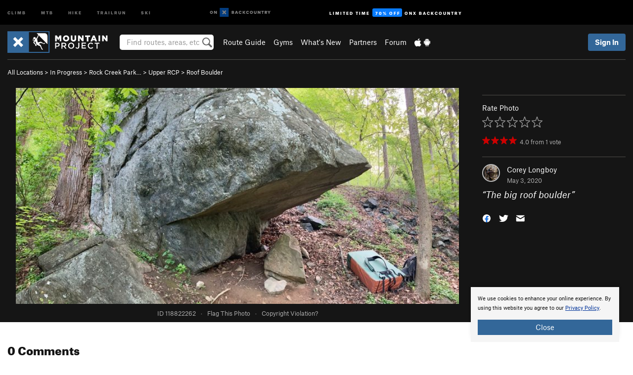

--- FILE ---
content_type: text/html; charset=utf-8
request_url: https://www.google.com/recaptcha/enterprise/anchor?ar=1&k=6LdFNV0jAAAAAJb9kqjVRGnzoAzDwSuJU1LLcyLn&co=aHR0cHM6Ly93d3cubW91bnRhaW5wcm9qZWN0LmNvbTo0NDM.&hl=en&v=N67nZn4AqZkNcbeMu4prBgzg&size=invisible&anchor-ms=20000&execute-ms=30000&cb=vk0uf1qf6odv
body_size: 48764
content:
<!DOCTYPE HTML><html dir="ltr" lang="en"><head><meta http-equiv="Content-Type" content="text/html; charset=UTF-8">
<meta http-equiv="X-UA-Compatible" content="IE=edge">
<title>reCAPTCHA</title>
<style type="text/css">
/* cyrillic-ext */
@font-face {
  font-family: 'Roboto';
  font-style: normal;
  font-weight: 400;
  font-stretch: 100%;
  src: url(//fonts.gstatic.com/s/roboto/v48/KFO7CnqEu92Fr1ME7kSn66aGLdTylUAMa3GUBHMdazTgWw.woff2) format('woff2');
  unicode-range: U+0460-052F, U+1C80-1C8A, U+20B4, U+2DE0-2DFF, U+A640-A69F, U+FE2E-FE2F;
}
/* cyrillic */
@font-face {
  font-family: 'Roboto';
  font-style: normal;
  font-weight: 400;
  font-stretch: 100%;
  src: url(//fonts.gstatic.com/s/roboto/v48/KFO7CnqEu92Fr1ME7kSn66aGLdTylUAMa3iUBHMdazTgWw.woff2) format('woff2');
  unicode-range: U+0301, U+0400-045F, U+0490-0491, U+04B0-04B1, U+2116;
}
/* greek-ext */
@font-face {
  font-family: 'Roboto';
  font-style: normal;
  font-weight: 400;
  font-stretch: 100%;
  src: url(//fonts.gstatic.com/s/roboto/v48/KFO7CnqEu92Fr1ME7kSn66aGLdTylUAMa3CUBHMdazTgWw.woff2) format('woff2');
  unicode-range: U+1F00-1FFF;
}
/* greek */
@font-face {
  font-family: 'Roboto';
  font-style: normal;
  font-weight: 400;
  font-stretch: 100%;
  src: url(//fonts.gstatic.com/s/roboto/v48/KFO7CnqEu92Fr1ME7kSn66aGLdTylUAMa3-UBHMdazTgWw.woff2) format('woff2');
  unicode-range: U+0370-0377, U+037A-037F, U+0384-038A, U+038C, U+038E-03A1, U+03A3-03FF;
}
/* math */
@font-face {
  font-family: 'Roboto';
  font-style: normal;
  font-weight: 400;
  font-stretch: 100%;
  src: url(//fonts.gstatic.com/s/roboto/v48/KFO7CnqEu92Fr1ME7kSn66aGLdTylUAMawCUBHMdazTgWw.woff2) format('woff2');
  unicode-range: U+0302-0303, U+0305, U+0307-0308, U+0310, U+0312, U+0315, U+031A, U+0326-0327, U+032C, U+032F-0330, U+0332-0333, U+0338, U+033A, U+0346, U+034D, U+0391-03A1, U+03A3-03A9, U+03B1-03C9, U+03D1, U+03D5-03D6, U+03F0-03F1, U+03F4-03F5, U+2016-2017, U+2034-2038, U+203C, U+2040, U+2043, U+2047, U+2050, U+2057, U+205F, U+2070-2071, U+2074-208E, U+2090-209C, U+20D0-20DC, U+20E1, U+20E5-20EF, U+2100-2112, U+2114-2115, U+2117-2121, U+2123-214F, U+2190, U+2192, U+2194-21AE, U+21B0-21E5, U+21F1-21F2, U+21F4-2211, U+2213-2214, U+2216-22FF, U+2308-230B, U+2310, U+2319, U+231C-2321, U+2336-237A, U+237C, U+2395, U+239B-23B7, U+23D0, U+23DC-23E1, U+2474-2475, U+25AF, U+25B3, U+25B7, U+25BD, U+25C1, U+25CA, U+25CC, U+25FB, U+266D-266F, U+27C0-27FF, U+2900-2AFF, U+2B0E-2B11, U+2B30-2B4C, U+2BFE, U+3030, U+FF5B, U+FF5D, U+1D400-1D7FF, U+1EE00-1EEFF;
}
/* symbols */
@font-face {
  font-family: 'Roboto';
  font-style: normal;
  font-weight: 400;
  font-stretch: 100%;
  src: url(//fonts.gstatic.com/s/roboto/v48/KFO7CnqEu92Fr1ME7kSn66aGLdTylUAMaxKUBHMdazTgWw.woff2) format('woff2');
  unicode-range: U+0001-000C, U+000E-001F, U+007F-009F, U+20DD-20E0, U+20E2-20E4, U+2150-218F, U+2190, U+2192, U+2194-2199, U+21AF, U+21E6-21F0, U+21F3, U+2218-2219, U+2299, U+22C4-22C6, U+2300-243F, U+2440-244A, U+2460-24FF, U+25A0-27BF, U+2800-28FF, U+2921-2922, U+2981, U+29BF, U+29EB, U+2B00-2BFF, U+4DC0-4DFF, U+FFF9-FFFB, U+10140-1018E, U+10190-1019C, U+101A0, U+101D0-101FD, U+102E0-102FB, U+10E60-10E7E, U+1D2C0-1D2D3, U+1D2E0-1D37F, U+1F000-1F0FF, U+1F100-1F1AD, U+1F1E6-1F1FF, U+1F30D-1F30F, U+1F315, U+1F31C, U+1F31E, U+1F320-1F32C, U+1F336, U+1F378, U+1F37D, U+1F382, U+1F393-1F39F, U+1F3A7-1F3A8, U+1F3AC-1F3AF, U+1F3C2, U+1F3C4-1F3C6, U+1F3CA-1F3CE, U+1F3D4-1F3E0, U+1F3ED, U+1F3F1-1F3F3, U+1F3F5-1F3F7, U+1F408, U+1F415, U+1F41F, U+1F426, U+1F43F, U+1F441-1F442, U+1F444, U+1F446-1F449, U+1F44C-1F44E, U+1F453, U+1F46A, U+1F47D, U+1F4A3, U+1F4B0, U+1F4B3, U+1F4B9, U+1F4BB, U+1F4BF, U+1F4C8-1F4CB, U+1F4D6, U+1F4DA, U+1F4DF, U+1F4E3-1F4E6, U+1F4EA-1F4ED, U+1F4F7, U+1F4F9-1F4FB, U+1F4FD-1F4FE, U+1F503, U+1F507-1F50B, U+1F50D, U+1F512-1F513, U+1F53E-1F54A, U+1F54F-1F5FA, U+1F610, U+1F650-1F67F, U+1F687, U+1F68D, U+1F691, U+1F694, U+1F698, U+1F6AD, U+1F6B2, U+1F6B9-1F6BA, U+1F6BC, U+1F6C6-1F6CF, U+1F6D3-1F6D7, U+1F6E0-1F6EA, U+1F6F0-1F6F3, U+1F6F7-1F6FC, U+1F700-1F7FF, U+1F800-1F80B, U+1F810-1F847, U+1F850-1F859, U+1F860-1F887, U+1F890-1F8AD, U+1F8B0-1F8BB, U+1F8C0-1F8C1, U+1F900-1F90B, U+1F93B, U+1F946, U+1F984, U+1F996, U+1F9E9, U+1FA00-1FA6F, U+1FA70-1FA7C, U+1FA80-1FA89, U+1FA8F-1FAC6, U+1FACE-1FADC, U+1FADF-1FAE9, U+1FAF0-1FAF8, U+1FB00-1FBFF;
}
/* vietnamese */
@font-face {
  font-family: 'Roboto';
  font-style: normal;
  font-weight: 400;
  font-stretch: 100%;
  src: url(//fonts.gstatic.com/s/roboto/v48/KFO7CnqEu92Fr1ME7kSn66aGLdTylUAMa3OUBHMdazTgWw.woff2) format('woff2');
  unicode-range: U+0102-0103, U+0110-0111, U+0128-0129, U+0168-0169, U+01A0-01A1, U+01AF-01B0, U+0300-0301, U+0303-0304, U+0308-0309, U+0323, U+0329, U+1EA0-1EF9, U+20AB;
}
/* latin-ext */
@font-face {
  font-family: 'Roboto';
  font-style: normal;
  font-weight: 400;
  font-stretch: 100%;
  src: url(//fonts.gstatic.com/s/roboto/v48/KFO7CnqEu92Fr1ME7kSn66aGLdTylUAMa3KUBHMdazTgWw.woff2) format('woff2');
  unicode-range: U+0100-02BA, U+02BD-02C5, U+02C7-02CC, U+02CE-02D7, U+02DD-02FF, U+0304, U+0308, U+0329, U+1D00-1DBF, U+1E00-1E9F, U+1EF2-1EFF, U+2020, U+20A0-20AB, U+20AD-20C0, U+2113, U+2C60-2C7F, U+A720-A7FF;
}
/* latin */
@font-face {
  font-family: 'Roboto';
  font-style: normal;
  font-weight: 400;
  font-stretch: 100%;
  src: url(//fonts.gstatic.com/s/roboto/v48/KFO7CnqEu92Fr1ME7kSn66aGLdTylUAMa3yUBHMdazQ.woff2) format('woff2');
  unicode-range: U+0000-00FF, U+0131, U+0152-0153, U+02BB-02BC, U+02C6, U+02DA, U+02DC, U+0304, U+0308, U+0329, U+2000-206F, U+20AC, U+2122, U+2191, U+2193, U+2212, U+2215, U+FEFF, U+FFFD;
}
/* cyrillic-ext */
@font-face {
  font-family: 'Roboto';
  font-style: normal;
  font-weight: 500;
  font-stretch: 100%;
  src: url(//fonts.gstatic.com/s/roboto/v48/KFO7CnqEu92Fr1ME7kSn66aGLdTylUAMa3GUBHMdazTgWw.woff2) format('woff2');
  unicode-range: U+0460-052F, U+1C80-1C8A, U+20B4, U+2DE0-2DFF, U+A640-A69F, U+FE2E-FE2F;
}
/* cyrillic */
@font-face {
  font-family: 'Roboto';
  font-style: normal;
  font-weight: 500;
  font-stretch: 100%;
  src: url(//fonts.gstatic.com/s/roboto/v48/KFO7CnqEu92Fr1ME7kSn66aGLdTylUAMa3iUBHMdazTgWw.woff2) format('woff2');
  unicode-range: U+0301, U+0400-045F, U+0490-0491, U+04B0-04B1, U+2116;
}
/* greek-ext */
@font-face {
  font-family: 'Roboto';
  font-style: normal;
  font-weight: 500;
  font-stretch: 100%;
  src: url(//fonts.gstatic.com/s/roboto/v48/KFO7CnqEu92Fr1ME7kSn66aGLdTylUAMa3CUBHMdazTgWw.woff2) format('woff2');
  unicode-range: U+1F00-1FFF;
}
/* greek */
@font-face {
  font-family: 'Roboto';
  font-style: normal;
  font-weight: 500;
  font-stretch: 100%;
  src: url(//fonts.gstatic.com/s/roboto/v48/KFO7CnqEu92Fr1ME7kSn66aGLdTylUAMa3-UBHMdazTgWw.woff2) format('woff2');
  unicode-range: U+0370-0377, U+037A-037F, U+0384-038A, U+038C, U+038E-03A1, U+03A3-03FF;
}
/* math */
@font-face {
  font-family: 'Roboto';
  font-style: normal;
  font-weight: 500;
  font-stretch: 100%;
  src: url(//fonts.gstatic.com/s/roboto/v48/KFO7CnqEu92Fr1ME7kSn66aGLdTylUAMawCUBHMdazTgWw.woff2) format('woff2');
  unicode-range: U+0302-0303, U+0305, U+0307-0308, U+0310, U+0312, U+0315, U+031A, U+0326-0327, U+032C, U+032F-0330, U+0332-0333, U+0338, U+033A, U+0346, U+034D, U+0391-03A1, U+03A3-03A9, U+03B1-03C9, U+03D1, U+03D5-03D6, U+03F0-03F1, U+03F4-03F5, U+2016-2017, U+2034-2038, U+203C, U+2040, U+2043, U+2047, U+2050, U+2057, U+205F, U+2070-2071, U+2074-208E, U+2090-209C, U+20D0-20DC, U+20E1, U+20E5-20EF, U+2100-2112, U+2114-2115, U+2117-2121, U+2123-214F, U+2190, U+2192, U+2194-21AE, U+21B0-21E5, U+21F1-21F2, U+21F4-2211, U+2213-2214, U+2216-22FF, U+2308-230B, U+2310, U+2319, U+231C-2321, U+2336-237A, U+237C, U+2395, U+239B-23B7, U+23D0, U+23DC-23E1, U+2474-2475, U+25AF, U+25B3, U+25B7, U+25BD, U+25C1, U+25CA, U+25CC, U+25FB, U+266D-266F, U+27C0-27FF, U+2900-2AFF, U+2B0E-2B11, U+2B30-2B4C, U+2BFE, U+3030, U+FF5B, U+FF5D, U+1D400-1D7FF, U+1EE00-1EEFF;
}
/* symbols */
@font-face {
  font-family: 'Roboto';
  font-style: normal;
  font-weight: 500;
  font-stretch: 100%;
  src: url(//fonts.gstatic.com/s/roboto/v48/KFO7CnqEu92Fr1ME7kSn66aGLdTylUAMaxKUBHMdazTgWw.woff2) format('woff2');
  unicode-range: U+0001-000C, U+000E-001F, U+007F-009F, U+20DD-20E0, U+20E2-20E4, U+2150-218F, U+2190, U+2192, U+2194-2199, U+21AF, U+21E6-21F0, U+21F3, U+2218-2219, U+2299, U+22C4-22C6, U+2300-243F, U+2440-244A, U+2460-24FF, U+25A0-27BF, U+2800-28FF, U+2921-2922, U+2981, U+29BF, U+29EB, U+2B00-2BFF, U+4DC0-4DFF, U+FFF9-FFFB, U+10140-1018E, U+10190-1019C, U+101A0, U+101D0-101FD, U+102E0-102FB, U+10E60-10E7E, U+1D2C0-1D2D3, U+1D2E0-1D37F, U+1F000-1F0FF, U+1F100-1F1AD, U+1F1E6-1F1FF, U+1F30D-1F30F, U+1F315, U+1F31C, U+1F31E, U+1F320-1F32C, U+1F336, U+1F378, U+1F37D, U+1F382, U+1F393-1F39F, U+1F3A7-1F3A8, U+1F3AC-1F3AF, U+1F3C2, U+1F3C4-1F3C6, U+1F3CA-1F3CE, U+1F3D4-1F3E0, U+1F3ED, U+1F3F1-1F3F3, U+1F3F5-1F3F7, U+1F408, U+1F415, U+1F41F, U+1F426, U+1F43F, U+1F441-1F442, U+1F444, U+1F446-1F449, U+1F44C-1F44E, U+1F453, U+1F46A, U+1F47D, U+1F4A3, U+1F4B0, U+1F4B3, U+1F4B9, U+1F4BB, U+1F4BF, U+1F4C8-1F4CB, U+1F4D6, U+1F4DA, U+1F4DF, U+1F4E3-1F4E6, U+1F4EA-1F4ED, U+1F4F7, U+1F4F9-1F4FB, U+1F4FD-1F4FE, U+1F503, U+1F507-1F50B, U+1F50D, U+1F512-1F513, U+1F53E-1F54A, U+1F54F-1F5FA, U+1F610, U+1F650-1F67F, U+1F687, U+1F68D, U+1F691, U+1F694, U+1F698, U+1F6AD, U+1F6B2, U+1F6B9-1F6BA, U+1F6BC, U+1F6C6-1F6CF, U+1F6D3-1F6D7, U+1F6E0-1F6EA, U+1F6F0-1F6F3, U+1F6F7-1F6FC, U+1F700-1F7FF, U+1F800-1F80B, U+1F810-1F847, U+1F850-1F859, U+1F860-1F887, U+1F890-1F8AD, U+1F8B0-1F8BB, U+1F8C0-1F8C1, U+1F900-1F90B, U+1F93B, U+1F946, U+1F984, U+1F996, U+1F9E9, U+1FA00-1FA6F, U+1FA70-1FA7C, U+1FA80-1FA89, U+1FA8F-1FAC6, U+1FACE-1FADC, U+1FADF-1FAE9, U+1FAF0-1FAF8, U+1FB00-1FBFF;
}
/* vietnamese */
@font-face {
  font-family: 'Roboto';
  font-style: normal;
  font-weight: 500;
  font-stretch: 100%;
  src: url(//fonts.gstatic.com/s/roboto/v48/KFO7CnqEu92Fr1ME7kSn66aGLdTylUAMa3OUBHMdazTgWw.woff2) format('woff2');
  unicode-range: U+0102-0103, U+0110-0111, U+0128-0129, U+0168-0169, U+01A0-01A1, U+01AF-01B0, U+0300-0301, U+0303-0304, U+0308-0309, U+0323, U+0329, U+1EA0-1EF9, U+20AB;
}
/* latin-ext */
@font-face {
  font-family: 'Roboto';
  font-style: normal;
  font-weight: 500;
  font-stretch: 100%;
  src: url(//fonts.gstatic.com/s/roboto/v48/KFO7CnqEu92Fr1ME7kSn66aGLdTylUAMa3KUBHMdazTgWw.woff2) format('woff2');
  unicode-range: U+0100-02BA, U+02BD-02C5, U+02C7-02CC, U+02CE-02D7, U+02DD-02FF, U+0304, U+0308, U+0329, U+1D00-1DBF, U+1E00-1E9F, U+1EF2-1EFF, U+2020, U+20A0-20AB, U+20AD-20C0, U+2113, U+2C60-2C7F, U+A720-A7FF;
}
/* latin */
@font-face {
  font-family: 'Roboto';
  font-style: normal;
  font-weight: 500;
  font-stretch: 100%;
  src: url(//fonts.gstatic.com/s/roboto/v48/KFO7CnqEu92Fr1ME7kSn66aGLdTylUAMa3yUBHMdazQ.woff2) format('woff2');
  unicode-range: U+0000-00FF, U+0131, U+0152-0153, U+02BB-02BC, U+02C6, U+02DA, U+02DC, U+0304, U+0308, U+0329, U+2000-206F, U+20AC, U+2122, U+2191, U+2193, U+2212, U+2215, U+FEFF, U+FFFD;
}
/* cyrillic-ext */
@font-face {
  font-family: 'Roboto';
  font-style: normal;
  font-weight: 900;
  font-stretch: 100%;
  src: url(//fonts.gstatic.com/s/roboto/v48/KFO7CnqEu92Fr1ME7kSn66aGLdTylUAMa3GUBHMdazTgWw.woff2) format('woff2');
  unicode-range: U+0460-052F, U+1C80-1C8A, U+20B4, U+2DE0-2DFF, U+A640-A69F, U+FE2E-FE2F;
}
/* cyrillic */
@font-face {
  font-family: 'Roboto';
  font-style: normal;
  font-weight: 900;
  font-stretch: 100%;
  src: url(//fonts.gstatic.com/s/roboto/v48/KFO7CnqEu92Fr1ME7kSn66aGLdTylUAMa3iUBHMdazTgWw.woff2) format('woff2');
  unicode-range: U+0301, U+0400-045F, U+0490-0491, U+04B0-04B1, U+2116;
}
/* greek-ext */
@font-face {
  font-family: 'Roboto';
  font-style: normal;
  font-weight: 900;
  font-stretch: 100%;
  src: url(//fonts.gstatic.com/s/roboto/v48/KFO7CnqEu92Fr1ME7kSn66aGLdTylUAMa3CUBHMdazTgWw.woff2) format('woff2');
  unicode-range: U+1F00-1FFF;
}
/* greek */
@font-face {
  font-family: 'Roboto';
  font-style: normal;
  font-weight: 900;
  font-stretch: 100%;
  src: url(//fonts.gstatic.com/s/roboto/v48/KFO7CnqEu92Fr1ME7kSn66aGLdTylUAMa3-UBHMdazTgWw.woff2) format('woff2');
  unicode-range: U+0370-0377, U+037A-037F, U+0384-038A, U+038C, U+038E-03A1, U+03A3-03FF;
}
/* math */
@font-face {
  font-family: 'Roboto';
  font-style: normal;
  font-weight: 900;
  font-stretch: 100%;
  src: url(//fonts.gstatic.com/s/roboto/v48/KFO7CnqEu92Fr1ME7kSn66aGLdTylUAMawCUBHMdazTgWw.woff2) format('woff2');
  unicode-range: U+0302-0303, U+0305, U+0307-0308, U+0310, U+0312, U+0315, U+031A, U+0326-0327, U+032C, U+032F-0330, U+0332-0333, U+0338, U+033A, U+0346, U+034D, U+0391-03A1, U+03A3-03A9, U+03B1-03C9, U+03D1, U+03D5-03D6, U+03F0-03F1, U+03F4-03F5, U+2016-2017, U+2034-2038, U+203C, U+2040, U+2043, U+2047, U+2050, U+2057, U+205F, U+2070-2071, U+2074-208E, U+2090-209C, U+20D0-20DC, U+20E1, U+20E5-20EF, U+2100-2112, U+2114-2115, U+2117-2121, U+2123-214F, U+2190, U+2192, U+2194-21AE, U+21B0-21E5, U+21F1-21F2, U+21F4-2211, U+2213-2214, U+2216-22FF, U+2308-230B, U+2310, U+2319, U+231C-2321, U+2336-237A, U+237C, U+2395, U+239B-23B7, U+23D0, U+23DC-23E1, U+2474-2475, U+25AF, U+25B3, U+25B7, U+25BD, U+25C1, U+25CA, U+25CC, U+25FB, U+266D-266F, U+27C0-27FF, U+2900-2AFF, U+2B0E-2B11, U+2B30-2B4C, U+2BFE, U+3030, U+FF5B, U+FF5D, U+1D400-1D7FF, U+1EE00-1EEFF;
}
/* symbols */
@font-face {
  font-family: 'Roboto';
  font-style: normal;
  font-weight: 900;
  font-stretch: 100%;
  src: url(//fonts.gstatic.com/s/roboto/v48/KFO7CnqEu92Fr1ME7kSn66aGLdTylUAMaxKUBHMdazTgWw.woff2) format('woff2');
  unicode-range: U+0001-000C, U+000E-001F, U+007F-009F, U+20DD-20E0, U+20E2-20E4, U+2150-218F, U+2190, U+2192, U+2194-2199, U+21AF, U+21E6-21F0, U+21F3, U+2218-2219, U+2299, U+22C4-22C6, U+2300-243F, U+2440-244A, U+2460-24FF, U+25A0-27BF, U+2800-28FF, U+2921-2922, U+2981, U+29BF, U+29EB, U+2B00-2BFF, U+4DC0-4DFF, U+FFF9-FFFB, U+10140-1018E, U+10190-1019C, U+101A0, U+101D0-101FD, U+102E0-102FB, U+10E60-10E7E, U+1D2C0-1D2D3, U+1D2E0-1D37F, U+1F000-1F0FF, U+1F100-1F1AD, U+1F1E6-1F1FF, U+1F30D-1F30F, U+1F315, U+1F31C, U+1F31E, U+1F320-1F32C, U+1F336, U+1F378, U+1F37D, U+1F382, U+1F393-1F39F, U+1F3A7-1F3A8, U+1F3AC-1F3AF, U+1F3C2, U+1F3C4-1F3C6, U+1F3CA-1F3CE, U+1F3D4-1F3E0, U+1F3ED, U+1F3F1-1F3F3, U+1F3F5-1F3F7, U+1F408, U+1F415, U+1F41F, U+1F426, U+1F43F, U+1F441-1F442, U+1F444, U+1F446-1F449, U+1F44C-1F44E, U+1F453, U+1F46A, U+1F47D, U+1F4A3, U+1F4B0, U+1F4B3, U+1F4B9, U+1F4BB, U+1F4BF, U+1F4C8-1F4CB, U+1F4D6, U+1F4DA, U+1F4DF, U+1F4E3-1F4E6, U+1F4EA-1F4ED, U+1F4F7, U+1F4F9-1F4FB, U+1F4FD-1F4FE, U+1F503, U+1F507-1F50B, U+1F50D, U+1F512-1F513, U+1F53E-1F54A, U+1F54F-1F5FA, U+1F610, U+1F650-1F67F, U+1F687, U+1F68D, U+1F691, U+1F694, U+1F698, U+1F6AD, U+1F6B2, U+1F6B9-1F6BA, U+1F6BC, U+1F6C6-1F6CF, U+1F6D3-1F6D7, U+1F6E0-1F6EA, U+1F6F0-1F6F3, U+1F6F7-1F6FC, U+1F700-1F7FF, U+1F800-1F80B, U+1F810-1F847, U+1F850-1F859, U+1F860-1F887, U+1F890-1F8AD, U+1F8B0-1F8BB, U+1F8C0-1F8C1, U+1F900-1F90B, U+1F93B, U+1F946, U+1F984, U+1F996, U+1F9E9, U+1FA00-1FA6F, U+1FA70-1FA7C, U+1FA80-1FA89, U+1FA8F-1FAC6, U+1FACE-1FADC, U+1FADF-1FAE9, U+1FAF0-1FAF8, U+1FB00-1FBFF;
}
/* vietnamese */
@font-face {
  font-family: 'Roboto';
  font-style: normal;
  font-weight: 900;
  font-stretch: 100%;
  src: url(//fonts.gstatic.com/s/roboto/v48/KFO7CnqEu92Fr1ME7kSn66aGLdTylUAMa3OUBHMdazTgWw.woff2) format('woff2');
  unicode-range: U+0102-0103, U+0110-0111, U+0128-0129, U+0168-0169, U+01A0-01A1, U+01AF-01B0, U+0300-0301, U+0303-0304, U+0308-0309, U+0323, U+0329, U+1EA0-1EF9, U+20AB;
}
/* latin-ext */
@font-face {
  font-family: 'Roboto';
  font-style: normal;
  font-weight: 900;
  font-stretch: 100%;
  src: url(//fonts.gstatic.com/s/roboto/v48/KFO7CnqEu92Fr1ME7kSn66aGLdTylUAMa3KUBHMdazTgWw.woff2) format('woff2');
  unicode-range: U+0100-02BA, U+02BD-02C5, U+02C7-02CC, U+02CE-02D7, U+02DD-02FF, U+0304, U+0308, U+0329, U+1D00-1DBF, U+1E00-1E9F, U+1EF2-1EFF, U+2020, U+20A0-20AB, U+20AD-20C0, U+2113, U+2C60-2C7F, U+A720-A7FF;
}
/* latin */
@font-face {
  font-family: 'Roboto';
  font-style: normal;
  font-weight: 900;
  font-stretch: 100%;
  src: url(//fonts.gstatic.com/s/roboto/v48/KFO7CnqEu92Fr1ME7kSn66aGLdTylUAMa3yUBHMdazQ.woff2) format('woff2');
  unicode-range: U+0000-00FF, U+0131, U+0152-0153, U+02BB-02BC, U+02C6, U+02DA, U+02DC, U+0304, U+0308, U+0329, U+2000-206F, U+20AC, U+2122, U+2191, U+2193, U+2212, U+2215, U+FEFF, U+FFFD;
}

</style>
<link rel="stylesheet" type="text/css" href="https://www.gstatic.com/recaptcha/releases/N67nZn4AqZkNcbeMu4prBgzg/styles__ltr.css">
<script nonce="jr52YsWVsaxBdPslDYm4nw" type="text/javascript">window['__recaptcha_api'] = 'https://www.google.com/recaptcha/enterprise/';</script>
<script type="text/javascript" src="https://www.gstatic.com/recaptcha/releases/N67nZn4AqZkNcbeMu4prBgzg/recaptcha__en.js" nonce="jr52YsWVsaxBdPslDYm4nw">
      
    </script></head>
<body><div id="rc-anchor-alert" class="rc-anchor-alert"></div>
<input type="hidden" id="recaptcha-token" value="[base64]">
<script type="text/javascript" nonce="jr52YsWVsaxBdPslDYm4nw">
      recaptcha.anchor.Main.init("[\x22ainput\x22,[\x22bgdata\x22,\x22\x22,\[base64]/[base64]/[base64]/[base64]/[base64]/[base64]/KGcoTywyNTMsTy5PKSxVRyhPLEMpKTpnKE8sMjUzLEMpLE8pKSxsKSksTykpfSxieT1mdW5jdGlvbihDLE8sdSxsKXtmb3IobD0odT1SKEMpLDApO08+MDtPLS0pbD1sPDw4fFooQyk7ZyhDLHUsbCl9LFVHPWZ1bmN0aW9uKEMsTyl7Qy5pLmxlbmd0aD4xMDQ/[base64]/[base64]/[base64]/[base64]/[base64]/[base64]/[base64]\\u003d\x22,\[base64]\x22,\x22cijCpMKtEgE/w7HCjsKEwqFvTcKyw4clw784wr04NBxyY8KdwqZJwozCi3fDu8KaPDTCuj3Dm8K3woBFX2J0PzTCrcOtC8Kec8KuW8OPw7ADwrXDiMOUMsOewqF8DMOZFmDDljd9wqLCrcORw6Udw4bCr8KZwrkfdcK6d8KOHcKFZcOwCR/[base64]/[base64]/Ch8Oqw6E6b21oLcKeEC3CjBHClnEBwp3Dq8OTw4jDsybDqTBRLTFXSMKxwp89EMO7w4lBwpJoHcKfwp/[base64]/CpzlHw7/CosKzwrZ2wqHDjCBMwqPDqMKIw55MwpsoNcKJE8O5w6/Dlk5xUzB3wrPDnMKlwpfClVPDpFnDnzrCqHXCpQbDn1kMwrgTVgbCkcKYw4zCscKgwoVsFwnCjcKUw57Du1lfHcK2w53CsRlkwqN4P0Iywo4CDHbDikwJw6oCH0Jjwo3CoHAtwrhOA8KvexDDmWPCkcOZw6/DiMKPfcKZwoswwoPCl8KLwrlHO8OswrDCvMK9BcK+RSfDjsOGMQHDh0ZpC8KTwpfCvsOSV8KBWsKmwo7CjUzDmwrDpifCtx7Ck8OhGCoAw6lsw7HDrMKCH2/DqkzCkzsgw5TCpMKOPMK8wp0Ew7NxwozChcOcaMOuFkzCn8KKw47Dlw3Cp3LDucKWw6lwDsOPcU0RacKOK8KONsK1LUYcHMKowpASAmbChMKLecO6w58IwpsMZ359w59LwrPDr8Kgf8K7wqQIw7/DtsKdwpHDnU4kRsKgwpjDlU/DicOlw6MPwot8wpTCjcObw4/[base64]/DjypBG8Onwq3DkDHCiwtgw43CjGwVwo3CtMKuQMO0S8KFw4/[base64]/CnAJfTMOlNgx1A8OVw7htw59GwrrChcOeBh5nw4TCrQHDncKQbhJ9w6PDqhTCt8O/w6XDnVDCqTg+EG3CnCg4HMKdw7zCi0zDgcK5LRjCtkB9A1QDUMK8Rj7CscOzwpM1wp99wroPH8KCwobCtMOmw6DDih/[base64]/w6HDhTjCvcO4w7ocwp0swrrDuWZcfkTDsDzCpUhfPhc8QcK0wrxDF8OPwrTCvcK4DcO2wonCoMOYMT9/[base64]/ClWPDkmLDvBQnwpMuw5ZZbsKGLXAcBMK/w5LCi8O7w6zCn1Few482c8KaQsOEY3PCinpOw5poAVTCshjCl8O8w5TClnRcawTDsR1vXcKOwpJ3Px1mf15iY0tyGkHClGXCjsKBKD3Doh3DqSLCgTjDjg/DszLCiSTDvcOFLsKjNWPDmMOkb2cjH0NcVHnCtX0tVSNaaMOGw7nDhsOIasOoUsOMFsKrXi0vXUx9w4bCt8OSMAZKw5zDpn3CjsOgw4fDuGzClW47w65rwpolEcKvwrjDhVQPwoTDuEbCncKYJMOMwq4iCsKZeTN/JMK/w6VFwovDuUzChcOXw57ClMKSwq0cw4HCrl3Ds8K0PMKdw4vCjsOdwrvConbCpHVMW3TCnQwDw4MQw5DChT3DqcK/w4nDqh8qHcK6w77DrcKHK8O/wqY5w5TDg8OMw7fDjMOswqnDtMOIOyo8WxZRw7QrAsOhKMOUdSdHQh1Ww4PCi8OAw6Egw6zDtglQwpAEwqPDox7CiAVKwrfDqzbCrMKzXCJ/fETCvsKvLsOIwqk+fcKnwq3CvC7ClMKoAMOhGT/Djw8fwpXCuwLCojgsTcKPwqHDqDDCp8OzI8ObKnIaV8Kxw40BPwbCuw7ChHJUGsOOJcOlwpbCvw/Dt8OaYATDpTfDnx04ZsOewrLCnxrCgQjCoXzDqmXDrk3CnhwxITjCisKmBsOswozCmcO/aSsdwq3DscO0wqszCgUyNsOMwrN8LsOZw5dJw63CsMKJI3ZBwpHDoSUMw4DDk1hpwqdQwoN7R27CqMOTw5rCtcKRTw3CiVvDu8K5K8O3wqQ+RX/CkFbDo1ExDMO6w7YpesKgHTPCtmLDnhgSw7RtCTHDp8K3wr8KwpvClh7CkDosPBtBacKxWxJZw5tlP8OIw7pPwpxKTigsw54uw4fDhsOHKsO3w4HCkBDDoE8MRXfDrcKDNhNIw4nCrxvCt8KSwpYhejXDisOUCX7DocK/R1wZX8KPdsOEw5ZAY2jDisKmwq3DmQLCtsKoU8OdTMO8ZcOcXzg6D8KHwrHDql4pwpg1IVbDtzTDvjPCp8OtFAoew4vCkcOMwq/Ck8Opwrg2w606w4Yew5hswqAZwozDlMK7w6towrI7dmfCt8Ozwrk+wot+w79aFcKyEcKjw4jCqsOLw4UUB3vDh8Kpw5fCh2nDtcKGwr3Ck8O3w4d/SsOWZMO3McOxZ8OwwrQZZMKPc0FuwofCmRswwpphw6XDlkHDqcOLdsKJAWLDgsOcw6rDoSsFwoUlDzYdw6AgW8KwMsOIw6doAiwjwppoM13CkG9bMsKEXSttdsKvw4HDsSZTRcO+TMKlV8K9dj7DqE/[base64]/DsKQPws5UcKrw4rCtMKUwpZvXMKVw7lWUyQcZiPCi8KKwqtHw7U/[base64]/w6fDpsOnIMOfHcOjZ8O5EnBZWAbCtz7Cq8OEBnRqwrMswp3DpWh7KSbCvhx6UsOcN8O3w73DvcOXwpnCtjrDknLDiGgtw4HCoC3Ds8Kuwo/DuVjCqcKBwoYFw79Pw5pdw6w4NnjCgl3DiiE1w7rChSN8JMOCwqQ4wqZmBsKDwrzCk8OIO8KSwrfDoU/CsTvChTDDh8KQNx8ew7YsXGRQw6PDmVodRTbCu8OUOcKxF3fDp8OiccO7f8KCbX7Cph7Ck8OzfVMnYcOWXsKAwrfDrFLDkUA1wo/DoMOIUMOUw5XCp3nDmcOew6vDscOCO8O+wrHDtCtFw6xkIsKsw4zDt0lHS0jDrhZjw7HCvMKmXMKvw7jChMKLCsKQw6J3XsOBb8K7I8KbH2wiwr1hwqp8wqR+woPDhEhVwrZTaVrCh14bwrPDgcOGPQYRbV1/[base64]/[base64]/GirDmcKwIcOqwoHDkcKoMyjCmRXDuURGw4rCqsOdw50EwpvCqiPDvifDkyd/ZUIhDMKWa8O/RsOfw7odwooMKwrDqlA3w7dBKFvDuMOTwp1Ga8O3w5QyS35lwrp+w7MvTMOEWTPDiEc+VMOGBQI5ZMKiwpA4w4vDn8KYf3/[base64]/[base64]/[base64]/[base64]/woPDq8Kab8KLw5HCjcKffkzDtsOZT8KtM8KEw6FlA8KocmjDl8KqM2fDj8OgwqfDtMOIF8KdwovClWDCksKYCsKnwphwJhnDkcKTa8O7wqIgwpQ5w6sqMMK/ekdNwr95w4UHLMK8w6zCi04LYMOtWAQaw4XDv8OZw4Mvw4M6w6Yqwo3DqsKhScObEsOlwo5SwozCpEPCtsOfPmVPTsOFUcKccVRIc2zChsKVTMKlw7cNNsKQwrk/woBcwrkzP8KKwqLCmMOWwqYUYMKNY8O3XznDgMKkwpXDk8Kbwr/DvE9CH8K2wpnCvXIRw67DpcOQScOCw63ChsKLZnxNwpLCoSUVwoDCrMOvZl86esORbgbDmcOwwpbCjwF7FMK6EGPDn8KfQgRiYsKle2Vjw6zCokIHw64wdlXDl8OpworCucO/wrvDv8OzasKMw4TCscKSSsOZwq7DhsKowoDDglo7EsOAwoPDn8OKw5gsFxoIbsOfwp7DixR3w4hkw7/DrW5EwqLDnGnCpcKlw6DDssKbwpLCjcKFcsONIMKhTcODw6NYwqdFw4RPw57CksO2w6IoQMKITV/[base64]/bsOHw7DCsgZxFsOPDD/DuMKWDlXDj2leJlDDviXDtnzDkMK7w597wrYMbQLCsDhLw7nCpsK/w7FwYMKfSyvDkyPDr8O+w58eXMOTw4BWQcOIwo7ChcKqw7/DkMKrwoJOw6QsWsOdwrUywqbCkhJXHcObw4zCtTtiwqvCn8KGA1IAw4hCwpLCh8KhwpQXfsKNwrcfwqfDrcKNPMKdGcOBwo4SHCvCtsO2w5FtAjLDgWbCjQpIwpnCv0gywpfCvMOuNMOYDTwHwoLDkMKjPlLDhMKgI23Cl3DDtD7DhnI0QMO/AMKdAMO1w6Fiw5E/wofDm8ORwoHClynClcONw6cIw5vDrFrDn0xjHjkDGDLCuMKDwqJbWsOkwp4Kw7MBwoIBLMKywrTDgsK0dz5MfsOswphFwo/CvToGIcK1T2LCmMOZLcKtZcKEw7F0w5RAcsOdJsO9OcOWw4bCjMKJw4PCg8KuCQzCkcKqwr0Cw4fCi3lDwr02wp/DvwMcwr3Cq393wq7DmMK/DggINsKsw6ZuEk/Dj2nDm8ODwp0nwpXCv2/Dr8KUw7sWdwEPwrQGw6PCjcKSX8KjwqnCtMKyw6sjw6XCgsOYwpIXKMKtw6cAw43CkCECHRtEw6jDnGMXw43Cg8KlKMOSwrxCTsO2Y8O9wrQhwozDvcKmwo7DkRzDly/DvinDkiPCsMOpdk7DucOlw6FPbgzDtSHCpzvDvjfDt14nwprCkMOiL0I/w5I7w5HDrsKQwpMHIsO+WcKlw5RFwrFSd8Onw7nDlMKrw7Z7VMONdwrCgjnDs8KIeGHDjxBFWsOGw500w5XCnMK5AyPCvjh7O8KQLsKLDAVhwqQjBMOUGMOLVcO3wphAwr1tYMOfw40LBhltw41Tc8Kowopqw75rwqTChR1pH8OswqgZw6o/wr3CtcKzwqbChsOsKcK3WQEgw4MnZ8Olw7nCh1fCiMKRwrzDusKcNB3CmzvCmsK5GcKYA1REC14Uwo3DgMOPwrlaw5J4w7sTw6B/[base64]/[base64]/CosO3wpfDgMKxw6M/FMOOP3nCvSlkwqZkw4lEHMKGCyp4ECTCvMKZGCZqQ2d6wrdew5/ChDfDgWdOw7JjOMOrSsK3wr9hVsKBGGs7w5jCqMKxK8Kmw73Dgj8HP8OXw4TDn8OAWRDDpcO4cMO+w7nDnsKUfcOCWMOywqfDjW8vw4QHw7PDhllHXMKxfy4uw5TChzbCq8OrfMOKZcODwonCmcKRbMKBwrjDpMOLwpBRZGMGwpzCiMKbw6tSRsO2bcK/wq91UcKZwpxWw4/Cl8Ogc8OTw5/DssKXVHDDmC/DucKVw57Cn8KAR3Z4G8O4WMK8wqgGw5smAB4hIGovwoHCgUXDpsKsUT/ClEzCpFxvaFHDv3NHAcKBP8O5OFPDqnDDssK7wrVgwosMGBLDosKyw4sEI3TCuQTCrHVmGsOHw5vDhEsQw5LCr8O1EFYfw77CtMOda13CsWIWw6NjdcKWUcODw4zDhHjDnMKswr/[base64]/DmAJEZ1PCrcKlw4bDp8OCw59lG2HCoSPCnGDDqsKZLz7DgT3CucK4w7VDwqnDj8KSacKawq43PAlgwo/DsMKHYDpsIMOCTMOoJU7Cp8Oswp98CsOnGT4sw4XCoMOwbcO8w53CmEXDu2UyWAw7ZE3DssK4w5TCtH8wO8OSQcORw7XDn8OOLsO0wqt5B8OPwrsdwqZMwqvChMKHEsKiwovDrcOsAMOrwpXCmsOFw7fCqRDDri1pwq5vAcK5w4bClcKhVMOjwpvDj8OSehoAw4/[base64]/CmMKvwoXClyMDXi5/bg7Di8OJAC5FwohgdcO6w51LdMOTLcKGw4DDhyPDtMOLw7nDtjEswqLCvw/[base64]/[base64]/wr/CghPCnGEVPX1tw5LCmMO9LRHDqcOqw5pvwq/CmcOewqDDkcOEw47CkcORwrfCjcKzHsOxV8KVwpHDnH9yw77DhQk8YsKJVhg2C8Klw7hTwpVpwpfDvMOLbRp4wq0kY8OWwqpFw5vCrGvCo3fCqmEcwozChktSw6JRN3nCvXjDk8OGFcKZagspRMKxZMOQMEPCtk/Cp8KHSErDssOGw7rCsCgPUsOOT8O2w6IPesOUw7/Chjgdw6XDgcOnED3DmxLCmMKRw6HCjQTDrmEiTsKyGHjDlDrCksOZw4MYTcKAaz0Wd8Knw7HCvwLDpsKQKMOiw6nCt8Kjw5kgUBPCoV/[base64]/w4x7w6lUw4XClcO2TsOpw5bDmsOdWQsRwo87w6Q9T8OiHDVLwo1KwrHClcO2ZBp2NMOUwr/Cj8Oswq/CikssX8KYFMKPRgkGVmLCnmAYw67Ds8OcwrnCnsOCw4fDm8KtwqA+wpHDrSQvwqI4SCFIWsKnw4DDmz3CpjDCiDVGw6LCk8KMCXjCj3ljS27Dq3/CqXRdwpxmw47Dq8Kzw6/Di0DDlMKsw7rCm8Oww7lwasOPPcODTSQvCm0fHcK6w40gw4B9wptRw5Mxw7NCw7Urw7HDoMO0KgdzwrJVST3DvsKAOcKMw7jCsMKyJ8OqFDzDhB7CjcK6TDXCnsK5wr/CmsOuY8KAKsO0P8K7eRvDs8OBaxIwwqV4M8OIw6JYworDrcOXDRdGwrpmQcKjV8KcHyHCkHDDicKHHsO1bsOZb8KGcV9Nw4sowoV8w7lVZsOHw4rCtlzDuMOlw5zCl8KPw5HClsKFw6PCrcOaw6jDmD9EfFJCWMKOwpA0ZVbCpRDDuy7DmcK9E8K/w78AXcKhKsKhXMKLSEltK8KSIkl3PTzCoD3Dth5mN8OFw7LDvcKtw4oMEi/DhmIQwobDoj/CoQVdwozDkMKpKBrDphDDssOWGTDDm2HCncKyOMO/f8Khw7bDmsK1wr0Mw5rCpMO4SSLCrB7Cg2DCk0l/w6LDmkASUXwPHMOIZ8K5w4DDp8KFH8KcwoIYLMKowrDDnsKNw6nDqsK/woDCtzjCgxLChWhhJFnDnDvCgFLCj8OIM8KiX2InDV/CvsOYG1/Dg8OMw5jCj8OQLT8ZwrnDrkrDg8O5w6t7w7weEcKdGMKpbsOwEXjDgF/ClsO1P1xLw7N2w6FWwpjDuxEXcEotO8Oaw60HRjPChsKSdMKaHcK3w75uw63DlAfCskTClwvCj8KKPsKWBSl+JglsQ8KzLsKkAcORMUYlw6/CkSzCu8OocMOWwrLCv8Olw6k/[base64]/CmWvCsTLDkAFVwonCjTrClAPCtsKjw7ACwrA7N2ljP8OTw73DkUozwo3CoShtwrfCsxIIw5gKw5R+w7cDwp7ClcOBJ8Osw4lUfmhmw4zDjGXCncKaZk9sw5DCki8/[base64]/CoMK1wqfCqhjDvz/CrsKPbkd8wrnDjw/CvljCjB54P8KLX8OEOEDDvcKewq/DpMK5Zz3CkXZrXMOgPcOwwqcsw5/[base64]/DisKbY8KUQcO4KsKcD8Kkw4XCpyxJw6s4wqZ9wqPDiGPCvEjChybCm3DDmCrDnRY/[base64]/Ck8ORw5EMwrDDgMKbw7glwojDrRTCvg8iw4Y8w4t5wrfDlSZ5GMOJwrPCq8K1cV4wHcOQw5dJwoPDm3sJw6fDq8OEwqDCssKNwqzCncK0PsKjwqpowqIDwoYDw6jCuBBNw7/DvQTDsGvDtRRQWMOawrhrw6UnIcOpwo3DvsKkcTLCmyE1dzvCssOfbsK2wpvDlUDCqFETKsKDw7g+wq1ubncJw7jDgMK4WcOyasKwwoxxwr/DhlvDrMKrez3Dk13Dt8O1w5VELDLDrE5Cwr0qw5MwLl7DkcK1w5B5EivCh8KpQXXDl2xHw6PCiAbCo2bDnDkewqDDkTXDqjpHLm03w4XCmnzDhcK2TRE1Y8OLPAXChcOhw6HCtRTCm8KFAGJRw7cVwqldVXXCry/[base64]/Dv8KtwosLJWNJcVHCgsOcw6gkesOwA0nDqMKYM3LCs8OPwqJ+bsKxQMKnfcK9fcONwohOw5bCmBsGwqsdw67DnxF0wo/CsWQ4w77DrH5iB8ORwqxiw7zDnk/Cv0YQwrjDlMOuw7PClcOcwqRZHHtJUlzCnzNUU8KYTn3DmsOBUClvfsOOwqQfLSw9dcOQwp7DsAPDn8OaSMOeVsO+B8Klw7peQjsSexU3UipswqHCqWMKFj94wr1rwpI5w6/[base64]/CsMKlMUgawpDDqsOySsOUwqbDtQvDjRcUWsKlw7/DuMK+ZsOcwrUPw4AeIzHCrsK2GSdsODzColvDnMKrw7rCnsO/w4rCoMOqLsKxwq/DvTzDoQ3DhHA6wo7DsMKvbMKaFMOUM2UDwpsZwq4gehHDmhBQw6TCijHDnW5SwoPDjkfDvgV4w5rDjyJcw5cSw7DDuinCszsSwoTCm2RPC3F0d0/DiSAFIsOASh/CicO8XMOewr59D8KvwqTChsOHwrvCgiPCkCkSPDkMDnk+w77DjDpYCAPCuHZCwpfCnMOgwrRXEsOvw4nDv0cwIMKEHyvCsl7CmlgAwoLCmsKuKgtHw5vDqhLCvcOUY8OIw7E/woA3w6UoUMO5I8KCw5XDj8KTCAtOw5fDm8KPwqIScMO/w5zCkB7Cn8OXw6UKw67DrcKewqvCvcKPw6/DmcKdw6V8w77DksO/TEgyEsK4wpTDrMOOw4YFfBEqwr10YH/[base64]/wrfCvj3DnkDDqMOOXcK0F1lgFRFVw5LDmcK2wrHCu0t2GFfDr0Q3B8OUdABtJRjDlR7DuCMCwrEwwqEHXcKZwrlGw4oEwpZAeMOAU28RJQ/[base64]/DrcKPwo3Cq2HCm8OmMcKxw6bClcO3CcKWEsOxQSvDvcKqZnfDm8OzDcOkbnnCi8ORasOMw7p+c8Khw7/Cg110wo86TCk6wrHDqW/[base64]/DpMKdYXIoWhE+KS/[base64]/Dsn/[base64]/DozjCvmjDk3jCh1XDoBPDr8KyHsKwZcK4GsKZBwXCt08awrjCslB1C3kyBjrDoVvCthHCj8KZYFBMwpkvwod/[base64]/DuAjDocOuwpPDq8OZw4jDo8OpwrRKH8KHHyLCgMO0N8KPasKMw6EPw67DtFAsw7XDrXkpwprDqkpyZhfDnUnCq8KXwr3DpcOsw5N5LDAUw43Ch8KgeMK/woFCw6jDr8OQwqTDq8KxCcKlw5DCvhwLw68qZhwhw6IkccOEfxsOw5gbwqjDrX43w7TDmsOXXX8IYSnDrjvCv8OVw5/CvsK9wph0XhVmw57CoxXCu8KYBFZ8wonDh8K+w5s3bGkew5LCmmjCucKAw440SMOkasK4wpLDl2TDmsOhwo9zwpcfJcKtwpssQMOKw7nCj8Kxw5DChFTDoMOBwp1ow7xiwrlDQsOTw55EwrvCqgxbMR3DjcOGw79/QTtEwobDuw7CocO6w6o1w5DDrHHDtA5+D2nDvFTCukh4MVzDsAnCjcKDwqjChcKWw68oFsOmf8OPw6DDnSrCv0XCgB/DphbDuGXCn8Ogw7tvwqJjw7dWTgnCjsOPwrvDpsO5w4DCnEDCnsKuw7l3Zi44wph6wphGV17Ch8OEw4h3w7BWL0vDs8OhPsOgSlQXw7NdO3fDg8KYwq/[base64]/CksO8HcOWRWXCh2ITcB5jTyTCtivCicKpaAocwqbCi0NwwqPDpMKXw7TCoMKvDU/CvjPDog7DrWdVNMODMi0iwqzCmcO/DMOcAnAPSsO/w7YUw5nDtsOYdsK2UhLDvArCh8K+NcO1D8K/w74ew5jCti4nSMK5w7QPw4NGwpVAw4Bww5IfwpvDjcKmX2rDr0plRwvDlE7CujYqXHRfwrBww43DmsO3w68qSMKca1E6YcKVM8K0EMO9wp1Yw48KGsOnOlAzwoDClsOCwr/DhTZRB3zClRhgBcKEbXLCiljDt1zCpcKcfMOYw73CqMO5esOBX2rChsKVwrpWw4g8P8O+w4HDiAfCucOjSDFMw4oxwpDClALDnA3ClRYlwp9kOT3Co8OCw77DiMKtTcOcwrvCuDjDsxFzZwzCsxQ3Tld+wp/DgsORJMKiw74Fw7nCm3LCscOfBk/CtsOLwo7CrBgow5NjwonCl0XDtcOiwpAqwqMqMCDDgHfClcKbwrcTw5vCg8Obwr/[base64]/[base64]/CkMKhw6rCnMOGwpHDsh/CpGbDl3rCixXCkcOTdMKew4kbwrR/KlFfwrDDlXp/w51xHFhxwpEyDcObOjLCjWgUwossbMKSKcKMwp5Cw7rDh8OLJcO8AcOlXlwww4/ClcKwHFNuZcKywpdswqvDgSbDhG/[base64]/Dkw9gbsOaTS3Do8Oqw7sIw4nDu8OqAcKmZiLDnBfCk2lhw6bChcK/w7lXZUkKYcOFEHjDqsO3wqLDsidZR8KRZhrDsEsaw5nCqsKSYjTDhmAGw6nCjhTDhzFfLV/Cuz4sGyIOM8KTw47DgRvDjsKceF4ZwoJNwpTCoVciAMKffCjCpyUXw4vCqlUGa8KSw5zDmwZ0bBHCucKqCxINQlrCtVpQw7pOw6wPYgdBw6E/EsO7UsK+aS4XU2tRw6/CocKgWVHCuz5fTHfCu3lRHMO/E8KawpNxdQQ1w74pw4fDnmDClsKjw7NfQFzCn8KxTlLCkDApw5trIR9rC3hEwq/[base64]/[base64]/WmlNwr9YwqbDlMKeSShsIcOAwoDCm8OcJMObw4TCnsKJMhnDkWVqwpURRVUxw6NowqfCvMKoJcK6D3oXV8KHwokUTnFsdnLDosOHw4kOw67DjljDjw0rXnhww5pZwqDDtcObwoQIwojClzrCtsOiNMOLwqXDl8OucFHDoV/DhMOQwq03SjUCw54Kw6R2w4PCv33DvzMDOcOZMwJwwrLCpg/CoMK0MMO4EcKqR8KCw6jCocKow5JfQR9Rw4XDpMOuw4rDj8O4w6ImY8ONUcO5w64lwqbDj1jDosKVw53CkQXDpVR4PTrCqcKTw54LwpbDgkPCvMO6ecKMN8KFw5/Dq8O5w5pDw4HCjCTCjMOow43CkkzDgsO9FsOKS8O3KAnCtMOcW8KzNncMwqxOw5vDr1PDj8KGw6VOwrgqcnNww7rDksORw73DnMOVwoDDi8KJw4I5wp1HEcKJTMOXw53CuMKkwr/DssKiwpIrw5zDnDJcRW4lUsOOw7Usw6jClH3DoxjDi8Ocwo/DjzrCjMOGwpd0woDDnSvDjAUUw6J9RMK6V8K1RVHDjMKCw6cXYcKlVREIQMKwwrhVw63CuXTDrMOkw7MKDHYNw5g0ZXZVw4R/bcOhLkvDr8KyZU7CmsKLUcKbbxnCnC/DusO1w57Cq8K+Ay5Zw6VzwqxbAXVcH8OAMMKGwo/DgcO/[base64]/GMOuCsOzdWLDhypbwojCpGfDmgF3GMKKw41Zw4/DusKVSsKPA17DusK3XsOEXMO5w4vCrMKNaQltLsOfw7XCkUbDkWI8wpQeYMKcwrnDt8OmAQldR8OHw4rCrUNJYMOyw4bCiX3Cq8O/[base64]/DuMKFw7HDtWIdL8O4VVrDnCA9w7XCnGJdw7tNMXzCog3CulbCjcOfZ8OsLMOGGsOYewJ7JkAww7BfSMKfw6nCikMpw70uw6fDtsKyOcK2w7ZWw53DnT7DnBIfEybDqWXCri8Vw6R/w454FXzCnMOSw6zClMK8w6Ukw5rDm8KBw4lowrdTTcObJcOSB8K7OsKrw4nDu8OTw4XDtcOOKVgAcyBQwrnCscO2IV7DlmxpUMKnC8OHw4LCosOKPsOpW8K7wqrCu8Ofw4XDs8O3Jzh/wrdLw7IzN8OXCcOMOMOLw6BobsKuH2XCiX/DvcKKwpwkU3rCpB7Dp8K6fMOZc8OUCcOiw7lzX8K0cxonRQ/DiD3DnMKlw4dmF37DqmFxcA5/[base64]/CuwfDm8KTS1rCoF/CmWkewpXDgcKfw71BUMKjw4nCjHI8w7/DpcKDwp4QwoHCj2VwbMOWRCXCiMKQO8Obw5wJw7goWlvCvcKDLxPCq29GwoIbYcOLwpfDkA3ClsK3wrF0w6bDvzEJw5sBw4/DuB3Dpn/DpcKJw4vCuj7DtsKDw5fCssOZwrohw7/[base64]/Cj0jDphY7w5LChjPDpxrDmsO/U8KpbMOZWzx8woARwo8SwrHCrwlFb1N5wotLLsKRAmoCwq3ClVkdWBHCkMOgS8OTwp1BwrLCrcOsccOQwpHDlMOJPw/DlMORRcOQwqbCrXoXwo9pw5jDssKOO2Q3woTDiTckw4fDmkLCoV4nRFDCrMKTw6zCkxRUw5rDvsK2Lktjw4bDpSAJwqrCoxEsw6TChsKQR8K0w6Zuw5kQccO1NBfDkcKuY8OjeQrDkSRRE0YnOEzDvkJ5OEzDhcKeBRYfwoVywpM7XEgUPMK2wq/CmHbDhMO0ex/CpMKIEXsJwqZHwrBzc8K0RsOXwow1woPCn8Oyw54EwoZKwog1HH7DtnLCp8KQN0Fqw7jClzLCg8KEw4gRMcOXwpTCtmYIacKUPXfCt8OeV8OLw4Mkw7oqw45zw4UPDsOxRS0xwpBuw43CmMOoZlUww6bCkGgaAsKcwp/CpsOQw6swYWvCisK2f8O1HiHDqhvDlgPCmcKHCTjDrj/CtGvDlMK4wo7Ct20/CXgcSTMjUMOgYMO0w7jCpXnCnmUBw4XCsU9/OXDDsy/DvsO9wrLCu0YaYsOhwrgSw4Exw7/DqMKKw5lGdcONGXYjwqE4wprChMO7RXMkIhtAwplVw7lYwoDDmkfDsMKbwp8Bf8ODw5bCiRLCixXDrMOXHBrDnkJ9HQLCgcKUQ3h8RSfDvcOMCDppTMOxw5JKHcOiw57CjQvCkWVew6I4Fxpuw4Q/aH7Cq1rCvDPDvMOpw4/[base64]/Q2N4w6kAw5/ClzN5dWI+dj5nwq4VUltMSMO7wojCmWTCvh8FG8OMw4xlw4Uowq/DvMONwr8aMCzDhMK1E0rCvWALwqJcw7LDnMKEccKWw4BPwojCl19DC8O1w5rDuE3DjwbDiMK9w61QwrtMGFNkwo3DicKlw7HCgh1yw4vDg8KewqhieHRrwq3DsTnDoxBDw6HCiRrDpRsCw5HDuTDDkDwJw57DvDfDs8OUc8ODHMKJw7TCsTPDqsKMLsKQdC1/wrDCrjPDnsKMwrrChcKYa8OUw5LDgz8eSsKGw73DicOcYMOpw5LDsMO2E8K2w6pfw6BEMRM3QMKMRcKPwroowqRhwoM9SWN/ez/DhAbCpsKbw44twrQowojDtSJ9BC/[base64]/DpcOaC0t/wrF1w751UEx2w5bCpjvDgixDdsOzw6J1I146wqPDo8KsOkLCqjcaYmB2RsK0P8K+wrXDs8K0w6IGF8KRwrHCl8OfwqU0d0oyYsKuw4psecK3LwnCpXvDgloLVcO7w4DDjHoEcnsow7fDmQMgw6HDhzMdUX9TaMO4BBp5w5jDtkTCrsK4JMKWw53DjzpXwr5fJSppDX/ClsO+w6oFwqvDj8OEZFNLWMKSNFrCkmnDqsKyYkQMDW7CgsKIKhxtIxoBw6Iuw5zDljvDrMOXBsO8OkDDsMOFLAzDi8KeJEANw5fCo37DrcOZw4LDrMKSwos5w5bDq8OWPS/DsFXDnEALwp1wwrjCsTBCw6/DniLCsjFfw4/DiggjMsKXw7LDiSLCmBIcwrZlw7zDrMKTw4RhKXo2D8KvA8K7DsO3wrwcw4XCvcKowps4PwUBP8KwAgQjDn0uwrzDtzDCvmJyMAYCw4jDnDNBw5bDjEREwrrDjgTDjsKNPsK4MlEbwofCi8K9wqfDrMOsw6zDu8Kww4DDncKGw4XDsUnDiXU2w6VEwq/DpB/Dj8KjBVgJTk0Rw71LEip8w4kRLsOsHCd6DAzCiMKew67Dp8K3woNuw45ewqNhOmDClGLDtMKlbSclwqJwRcOYWMKpwoAcbMKIwqQvw498L1sUw4o/woE4S8KFCk3CsW7CvHhIwr/DgsKbw4HDn8KCw63DglrCviDDmsOeZsKfw4XDhcKHRsOgw4TCryRDwrQ/YMKHw7AewpFgw5fCs8KDDcO3wrQxw4hYXgXDscKtwpPDgxwDwpbDtMK1C8OOw5Y+woTDgyzDssKkw4XCpcKaMxrDmSbDi8Ocw5wRwoDDh8KLw7Fmw44wEl/[base64]/wpplwpzCvsK5G8KXw7hmwppoa8KKEMOrw54qAMOeA8OBwpYRwpEuSGtOdEcqVcKgwpTDiQDChWQWI07DlcKlwpbDpcODwrPCgMKMFgUJw7Q8G8O0DkLChcK1wppKw5/Cm8K6DMOTwqHCrX5bwpXDscOhwqNNJQ1NwqjDo8K7dShQREzDvMORwpHDgThkPcK9wp/DrcO5wpDCgcKULELDl1jDs8OAKMO+wrtqYUN5Sj3Dlhlawr3DrilbSMOmwoLCosODdyI3woANwq3DnzrDh0cJwpsXa8OLBE4iw5XDrk3CuyVuRT/CpQhnfMKGEsOjw4HDgmsSw7pWacOWwrHDr8KDD8Oqw5XDlMO/wqwZw5UNFMKZw6XDmcKqIStfPcOXP8OOEsO9wphKBmxHwrFhw4w2djYxKirDsxpGD8KZWUgJe2EQw5FCBcK/w6vCt8O7Bycjw4JPLMKDG8Odwr88S3LCn3A8dMK2eSrCq8OREsKTw5RaPcKKw6bDhTwVw4cFw71SXcKPIS7CoMOvMcKYwpLDg8Omwrcie0nCpHHDix0nwr4yw6fDj8KMXFvDm8OHPlHDksO3FMK+VQHCrRhpw79zwq/ChBwEC8OKHl03w58pN8KCw5fDrkHCiwbDmDvCncOrwpvDgcOEecOEcVsaw51Ndn87ZsO6bHfCmcKHWMOyw7FCAQXDiGI9QRrCgsKVw4pxF8KKEDEKw6k2wrNRwqgsw5bDjG/Dv8KDegguYcKDJ8OcXsOHVgwJw7/DmUA0wow1SlDDjMOsw6AgBmlPw7E1wojCocKrIcKSOy8oIXLCncKYeMONbcOAQ0oFHUbDrMK7U8O0w6PDkTLDsW5fZXzDuzwMa20zw4HCjTrDih7Cs0TChMOkwozDncOpGcKiPMO8woY3XnJOd8Kuw5HCpsK/[base64]/CkhrDoMOsw71sLhZNwoNQw47CuChpw5jDhUQlQSDDscKnI2cawodcw6Qhw4nCj1Ehw7XDiMK0PDUaGS1Lw7sGwo/Dhg0zQsOPUi52w5LCssOKQcO/KX/Co8O3HcKXwoXDjsOjChd4Yn0sw7TCmUkdwq7CpMOZwqTCucOoQDnDnlJiAHMaw5bDk8KUcDZdwofCtcKOQkwMecK5HD9ow55Swo9nEcOaw6BHwqPDiSXCi8OgDsOKFgUPBUEwZ8OAw5goYsOqwpUTwpcjRUQ2wpzDrUwewpfDrRjCp8KeB8KkwqJoYsK7OcO/[base64]/[base64]/CvcKiABXDpDN5GxLCpB3DsMKJwo7CtCbCpMK9w7XClEnCgiPDsG99W8O2Nm0/Em3DnXxpS2pfwq7Ch8OUU1JUcmTCicO8wod0BxIxBTTCmsO/w57Do8KPw6zDsxDDmsO0wprCjGxXw5vDlMOawq3DtcKWD27Cm8KCw4RywrxhwobDm8KmwoNbw7AvKgNuScOnOB7CsQbCpMO1DsOtbsK6wo/ChcO9LcOrw4tjBcOrE0TChQkOw6E9csO3WsKUVUgkw6cXHcK9EW/DvsK6BhHCgMKEDsOkTWfCgl5AKyfCmwLDuF9CBsOCVEtdw5/[base64]/QcO6McOYV2xQT8KdwrbClkxWKMK/dsOdUMO2w4QEwr5Mw4zCgSVZw4J1w5DDpyHCmMKRA3LCjhA+w5HCo8Odw5Bjw55iw7VGLsKqw5Fjw4PDjyXDv0w6fTlZwrfCkcKGQ8OtRMO/[base64]/[base64]/[base64]/MsOSRgTDqcODHCXCsCHDssKZeinChXx1wqodwpTCpcOROCfCp8KBw4Igw6PCnm/[base64]/[base64]/DtcKCNMK3w7UDwpc8wpnDlx3CvlMBTVx2ecOuw7g0E8ODw6rDjsKuwrAhVwdIwr/DpS/ClsK/BHU0GkHClC3DlVAjPQ9Gw7XDpDZFYsK9G8K3Dj7DkMOJw6zDpkrDlMKAMRXDjMK6wo05w6s+OGZJCRPCr8OzCcOyKjoIL8Kgw75nw4nCpXDDo1lgwqPCnsKAEcORNHjDkjRxw4tfwqrDv8KOU2HCgnpgOsOAwq/DrMOCUMOxw67ClUzDiAlRf8OOdGVdZMKVN8KUwrIFwoB2woPDgcK8w4bCimYXw6fCvUtHbMOswr80I8KGJEoxcMKVw63Dp8OKwo7DpHDCgsOtwpzDoU3CuFXDsj3CjMOpLmnDtDrCoA/DsEBqwrJ3w5Bewr7DlWAWwqfCpCdow7TDow3CnkjClEbDn8Kdw59qw4vDrcKIN0zCoHHDvyhKEXDDl8ORwqvCtsOPGcKDw5IIwqfDgSIHwo7CpmRnXsOVw57DncKMR8KBwpBpw5/DlsOPR8OGwpbDuSzDhMOKMygdE1B/wpjDtC3CjcKrwrVxw7rCjsK9wpvChcKyw60JLD96wrgMwqR/KAsNRMKNLU3DgAxWTsO/w7wXw61mwp7CuADCq8KvPlzDvcKWwr56w7whAcOpwr/CsHtwEsOMwqxFMnLCqxFVw6DDsjvDqMKvGsKKFsKmM8OOw44SwqjCvMOiDMOPwojCvsOrWnsrwrYfwrvDoMOXfcKqwodBwqHChsKGwrcpBkTCnsKsJMOQHMOMN2UCw5koRTcZw6nDkcKLwpw6GsKcGsKJGcO0wo/[base64]/DjsKQeSvDrsK0BGDChCjDg8KwHsO9R1kJwp/CkG8cw40twok1wprCsAnDusK+E8Kgw55PfD0JMsOcRcKqfFrDvg\\u003d\\u003d\x22],null,[\x22conf\x22,null,\x226LdFNV0jAAAAAJb9kqjVRGnzoAzDwSuJU1LLcyLn\x22,0,null,null,null,1,[21,125,63,73,95,87,41,43,42,83,102,105,109,121],[7059694,781],0,null,null,null,null,0,null,0,null,700,1,null,0,\[base64]/76lBhnEnQkZnOKMAhnM8xEZ\x22,0,0,null,null,1,null,0,0,null,null,null,0],\x22https://www.mountainproject.com:443\x22,null,[3,1,1],null,null,null,1,3600,[\x22https://www.google.com/intl/en/policies/privacy/\x22,\x22https://www.google.com/intl/en/policies/terms/\x22],\x22jq4w7J6bquACX/qxUyNUShavYGPMy2d+2JrXgwob+/k\\u003d\x22,1,0,null,1,1769541180693,0,0,[38,86],null,[249,223,13,33,202],\x22RC-JTzAL5J6EK9ydA\x22,null,null,null,null,null,\x220dAFcWeA47bqJtvp5bdzGUOG5TmhaRa7sSYdrM2OcitZvosJw0OYhOPHq4H7IrdrPeLs_azaHzZg6G7MykCGlOqRupJtWDInE5-w\x22,1769623980967]");
    </script></body></html>

--- FILE ---
content_type: text/html; charset=utf-8
request_url: https://www.google.com/recaptcha/api2/aframe
body_size: -247
content:
<!DOCTYPE HTML><html><head><meta http-equiv="content-type" content="text/html; charset=UTF-8"></head><body><script nonce="tHOo9_xYnZJq6SZVJH6b5g">/** Anti-fraud and anti-abuse applications only. See google.com/recaptcha */ try{var clients={'sodar':'https://pagead2.googlesyndication.com/pagead/sodar?'};window.addEventListener("message",function(a){try{if(a.source===window.parent){var b=JSON.parse(a.data);var c=clients[b['id']];if(c){var d=document.createElement('img');d.src=c+b['params']+'&rc='+(localStorage.getItem("rc::a")?sessionStorage.getItem("rc::b"):"");window.document.body.appendChild(d);sessionStorage.setItem("rc::e",parseInt(sessionStorage.getItem("rc::e")||0)+1);localStorage.setItem("rc::h",'1769537582164');}}}catch(b){}});window.parent.postMessage("_grecaptcha_ready", "*");}catch(b){}</script></body></html>

--- FILE ---
content_type: text/javascript; charset=utf-8
request_url: https://app.link/_r?sdk=web2.86.5&branch_key=key_live_pjQ0EKK0ulHZ2Vn7cvVJNidguqosf7sF&callback=branch_callback__0
body_size: 72
content:
/**/ typeof branch_callback__0 === 'function' && branch_callback__0("1544759441462194451");